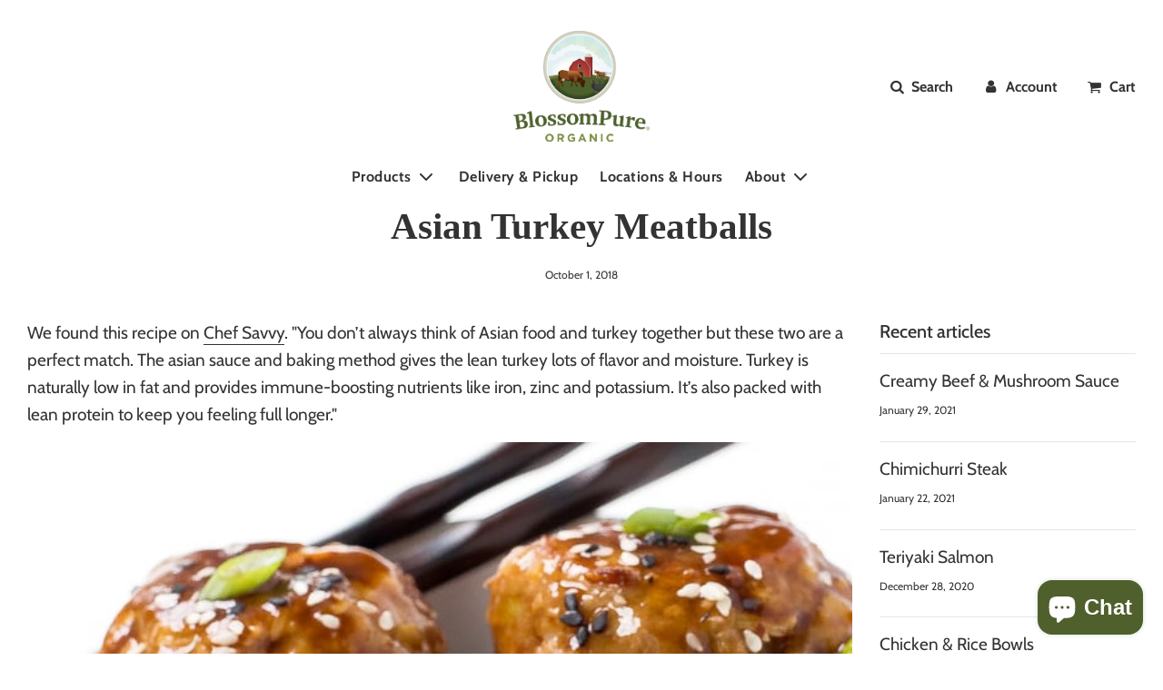

--- FILE ---
content_type: text/css
request_url: https://blossompure.com/cdn/shop/t/25/assets/ilave-kodlar.css?v=172228720578567261681736748585
body_size: 3624
content:
/** Shopify CDN: Minification failed

Line 77:13 Expected ":"

**/
h1, h2, h3, h4, h5, h6 {
font-family: fairplex-wide!important;
  font-weight:900!important;
}

.site-nav__link {
  
    padding: 10px!important;
}

.fa-minus:before {
    content: '\e803'!important;
}

.fa-plus:before {
    content: '\e804'!important;
}

.cart-table td, .cart-table th {
    padding: 10px 15px!important;
    border: 0;
}

.drawer--right .drawer__title
{
    font-family: 'fairplex-wide';
    font-weight: 900;
    color: black;
   text-align: center!important;
    margin: auto;
    display: block;
    padding-top: 15px;
}

.collection.section-header .collection-header__description.rte.rte--header .rte
{
    margin-bottom: 35px;
    font-family: 'Cabin'!important;
    color: black!important;
    text-align: center!important;
    font-size: 22px!important;
    width: 80%;
    margin: auto;
    padding: 25px!important;
}

.shopify-section .collection.section-header .collection-header__description.rte.rte--header
{
    margin-bottom: 35px;
    font-family: 'Cabin'!important;
    color: black!important;
    text-align: center!important;
    font-size: 22px!important;
    width: 80%;
    margin: auto;
    padding: 25px!important;
}

.fa-user:before {
    content: "\e801"!important;
}

.fa-search:before {
    content: '\e800'!important;
}

.drawer.drawer--right #LogInContainer .main-content.page-main--wrapper .grid__item.large--one-third.push--large--one-third
{
  
    width:90%!important;
      display:block;
  margin-auto!important;
    left: 10px!important;
}

.drawer--right {
    -ms-transform: translateX(-467px)!important;
    -webkit-transform: translateX(-467px)!important;
    transform: translateX(-467px)!important;
    width: 467px!important;
    right: -467px!important;
}


.drawer.drawer--right {
    color: black!important;
}

.main-page-title
{
    font-size: 46px;
  line-height:48px;
    text-align: center;
    padding-bottom: 30px;
    padding-top: 20px;
}

#shopify-section-tapita-main-page.shopify-section .page-width.page-width--narrow
 {
    width: 70%;
    margin: auto;
    text-align: center;
    padding-bottom: 40px;
}

.page-width.page-width--narrow .aaa-membership-button-form
{
    margin: auto;
}

.site-nav__dropdown {
    padding-left: 30px!important;
}

ul.plain li
{
  
    list-style:none!important;
}

ul.plain li h4.heading
{
  
    padding-top:20px!important;
  font-size:25px;
}

button.quick-add-button
{
    padding: 10px 20px!important;
}

.sidebar-cont .sidebar .h4
 {
    font-size: 25px;
    margin: 0 0 15px 20px;
}

.sidebar-cont .sidebar ul.plain li ul.plain
{
    margin: 4px 0 5px 0px;
}

.cf.sidebar-cont .sidebar
{
    padding-left: 15px;
}

.product-grid--title {
    font-weight: 500;
    margin-bottom: 0;
    min-height: 95px;
}

.grid__item .grid-view-item img {
    width: auto!important;
    height: 100%;
}

@media (min-width: 786px) {
.announcement-bar .announcement-bar__message {
    width: 80%;
    order: 1;
    padding-left: 2%!important;
    padding-right: 0;
    display: block;
    text-align: left!important;
}}

.fa-star:before {
    content: '\e805'!important;
}

.site-nav__dropdown {
  width:250px;
}

.timeline {
  display: flex;
  flex-direction: column;
  margin: 20px auto;
  position: relative;
}
.timeline__event {
  margin-bottom: 20px;
  position: relative;
  display: flex;
  margin: 20px 0;
  border-radius: 6px;
  align-self: center;
  width: 70vw;
}
.timeline__event:nth-child(2n+1) {
  flex-direction: row-reverse;
}
.timeline__event:nth-child(2n+1) .timeline__event__date {
  border-radius: 0 6px 6px 0;
}
.timeline__event:nth-child(2n+1) .timeline__event__content {
  border-radius: 6px 0 0 6px;
}
.timeline__event:nth-child(2n+1) .timeline__event__icon:before {
  content: "";
  width: 2px;
  height: 100%;
  background: #f6a4ec;
  position: absolute;
  top: 0%;
  left: 50%;
  right: auto;
  z-index: -1;
  transform: translateX(-50%);
  -webkit-animation: fillTop 2s forwards 4s ease-in-out;
          animation: fillTop 2s forwards 4s ease-in-out;
}
.timeline__event:nth-child(2n+1) .timeline__event__icon:after {
  content: "";
  width: 100%;
  height: 2px;
  background: #f6a4ec;
  position: absolute;
  right: 0;
  z-index: -1;
  top: 50%;
  left: auto;
  transform: translateY(-50%);
  -webkit-animation: fillLeft 2s forwards 4s ease-in-out;
          animation: fillLeft 2s forwards 4s ease-in-out;
}
.timeline__event__title {
    font-size: 2.1rem;
    line-height: 1.4;
    text-transform: none;
    font-weight: 600;
    color: #526d16;
    letter-spacing: 0px;
    font-family: 'fairplex-wide';
}


.timeline__event__content {
  padding: 35px;
  box-shadow: 0 30px 60px -12px rgba(50, 50, 93, 0.25), 0 18px 36px -18px rgba(0, 0, 0, 0.3), 0 -12px 36px -8px rgba(0, 0, 0, 0.025);
  background: #fff;
  width: calc(70vw - 84px);
  border-radius: 0 6px 6px 0;
}
.timeline__event__date {
  color: #f6a4ec;
  font-size: 1.5rem;
  font-weight: 600;
  background: #526d16;
  display: flex;
  align-items: center;
  justify-content: center;
  white-space: nowrap;
  padding: 0 20px;
  border-radius: 6px 0 0 6px;
}
.timeline__event__icon {
  display: flex;
  align-items: center;
  justify-content: center;
  color: #526d16;
  padding: 20px;
  align-self: center;
  margin: 0 20px;
  background: #f6a4ec;
  border-radius: 100%;
  width: 40px;
  box-shadow: 0 30px 60px -12px rgba(50, 50, 93, 0.25), 0 18px 36px -18px rgba(0, 0, 0, 0.3), 0 -12px 36px -8px rgba(0, 0, 0, 0.025);
  padding: 40px;
  height: 40px;
  position: relative;
}
.timeline__event__icon i {
  font-size: 32px;
}
.timeline__event__icon:before {
  content: "";
  width: 2px;
  height: 100%;
  background: #f6a4ec;
  position: absolute;
  top: 0%;
  z-index: -1;
  left: 50%;
  transform: translateX(-50%);
  -webkit-animation: fillTop 2s forwards 4s ease-in-out;
          animation: fillTop 2s forwards 4s ease-in-out;
}
.timeline__event__icon:after {
  content: "";
  width: 100%;
  height: 2px;
  background: #f6a4ec;
  position: absolute;
  left: 0%;
  z-index: -1;
  top: 50%;
  transform: translateY(-50%);
  -webkit-animation: fillLeftOdd 2s forwards 4s ease-in-out;
          animation: fillLeftOdd 2s forwards 4s ease-in-out;
}
.timeline__event__description {
  flex-basis: 60%;
}
.timeline__event--type2:after {
  background: #2c3810;
}
.timeline__event--type2 .timeline__event__date {
  color: #87bbfe;
  background: #2c3810;
}
.timeline__event--type2:nth-child(2n+1) .timeline__event__icon:before, .timeline__event--type2:nth-child(2n+1) .timeline__event__icon:after {
  background: #87bbfe;
}
.timeline__event--type2 .timeline__event__icon {
  background: #87bbfe;
  color: #2c3810;
}
.timeline__event--type2 .timeline__event__icon:before, .timeline__event--type2 .timeline__event__icon:after {
  background: #87bbfe;
}
.timeline__event--type2 .timeline__event__title {
  color: #2c3810;
}
.timeline__event--type3:after {
  background: #526d16;
}
.timeline__event--type3 .timeline__event__date {
  color: #aff1b6;
  background-color: #526d16;
}
.timeline__event--type3:nth-child(2n+1) .timeline__event__icon:before, .timeline__event--type3:nth-child(2n+1) .timeline__event__icon:after {
  background: #aff1b6;
}
.timeline__event--type3 .timeline__event__icon {
  background: #aff1b6;
  color: #526d16;
}
.timeline__event--type3 .timeline__event__icon:before, .timeline__event--type3 .timeline__event__icon:after {
  background: #aff1b6;
}
.timeline__event--type3 .timeline__event__title {
  color: #526d16;
}
.timeline__event:last-child .timeline__event__icon:before {
  content: none;
}

.facets__form-inner .facets__display .facets__header
 {
display: none;
}

@media (max-width: 786px) {
  
#shopify-section-tapita-main-page.shopify-section .page-width.page-width--narrow {
  width: 100%!important;
    margin: auto;
    text-align: center;
    padding-bottom: 40px;
  padding-left:5px;
  padding-right:5px;
}
  .shopify-section .collection.section-header .collection-header__description.rte.rte--header {
    margin-bottom: 15px;
    font-family: 'Cabin'!important;
    color: black!important;
    text-align: center!important;
    font-size: 22px!important;
    width: 100%;
    margin: auto;
    padding: 5px!important;
}
  
  
  .collection.section-header .collection-header__description.rte.rte--header .rte
{
    margin-bottom: 15px;
    font-family: 'Cabin'!important;
    color: black!important;
    text-align: center!important;
    font-size: 22px!important;
    width: 100%;
    margin: auto;
    padding: 5px!important;
}
  
  .announcement-bar .announcement-bar__message
  {
    font-size: 15px!important;
    padding: 0px 5px!important;
}

  .announcement-bar div:nth-child(2) {
    margin-top: 2px!important;
}
  
.site-nav--mobile .js-drawer-open-right-link.site-nav__link, .site-nav--mobile .site-nav__link:nth-child(2) 
  {
    margin-top: 8px!important;
}
  .timeline__event {
    flex-direction: column;
    align-self: center;
  }
  .timeline__event__content {
    width: 100%;
  }
  
  .cf.sidebar-cont .sidebar {
display:none;
}

  .timeline__event__icon {
    border-radius: 6px 6px 0 0;
    width: 100%;
    margin: 0;
    box-shadow: none;
  }
  .timeline__event__icon:before, .timeline__event__icon:after {
    display: none;
  }
  .timeline__event__date {
    border-radius: 0;
    padding: 20px;
  }
  .timeline__event:nth-child(2n+1) {
    flex-direction: column;
    align-self: center;
  }
  .timeline__event:nth-child(2n+1) .timeline__event__date {
    border-radius: 0;
    padding: 20px;
  }
  .timeline__event:nth-child(2n+1) .timeline__event__icon {
    border-radius: 6px 6px 0 0;
    margin: 0;
  }
}
@-webkit-keyframes fillLeft {
  100% {
    right: 100%;
  }
}
@keyframes fillLeft {
  100% {
    right: 100%;
  }
}
@-webkit-keyframes fillTop {
  100% {
    top: 100%;
  }
}
@keyframes fillTop {
  100% {
    top: 100%;
  }
}
@-webkit-keyframes fillLeftOdd {
  100% {
    left: 100%;
  }
}
@keyframes fillLeftOdd {
  100% {
    left: 100%;
  }
}




/*timeline membership*/

.ps-timeline-sec {
  position: relative;
  background: #fff;
}
.ps-timeline-sec .container {
  position: relative;
}


@media screen and (max-width: 767px) {
  .ps-timeline-sec .container ol:before {
    background: #2c3810;
    content: "";
    width: 10px;
    height: 10px;
    border-radius: 100%;
    position: absolute;
    top: 130px !important;
    left: 36px !important;
  }
  .ps-timeline-sec .container ol:after {
    background: #2c3810;
    content: "";
    width: 10px;
    height: 10px;
    border-radius: 100%;
    position: absolute;
    top: inherit !important;
    left: 36px;
  }
  .ps-timeline-sec .container ol.ps-timeline {
    margin: 130px 0 !important;
    border-left: 3px solid #2c3810;
    padding-left: 0 !important;
    padding-top: 120px !important;
    border-top: 0 !important;
    margin-left: 25px !important;
  }
  .ps-timeline-sec .container ol.ps-timeline li {
    height: 220px;
    float: none !important;
    width: inherit !important;
  }
  .ps-timeline-sec .container ol.ps-timeline li:nth-child(2) .img-handler-bot img {
    width: 70px;
  }
  .ps-timeline-sec .container ol.ps-timeline li:last-child {
    margin: 0;
    bottom: 0 !important;
    height: 120px;
  }
  .ps-timeline-sec .container ol.ps-timeline li:last-child .img-handler-bot {
    bottom: 40px !important;
    width: 50% !important;
    margin-left: 25px !important;
    margin-top: 0 !important;
  }
  .ps-timeline-sec .container ol.ps-timeline li:last-child .img-handler-bot img {
    width: 100%;
  }
  .ps-timeline-sec .container ol.ps-timeline li:last-child .ps-top {
    margin-bottom: 0 !important;
    top: 20px;
    width: 50% !important;
  }
  .ps-timeline-sec .container ol.ps-timeline li span {
    left: 0 !important;
  }
  .ps-timeline-sec .container ol.ps-timeline li span.ps-sp-top:before {
    content: none !important;
  }
  .ps-timeline-sec .container ol.ps-timeline li span.ps-sp-top:after {
    content: none !important;
  }
  .ps-timeline-sec .container ol.ps-timeline li span.ps-sp-bot:before {
    content: none !important;
  }
  .ps-timeline-sec .container ol.ps-timeline li span.ps-sp-bot:after {
    content: none !important;
  }
  .ps-timeline-sec .container ol.ps-timeline li .img-handler-top {
    position: absolute !important;
    bottom: 150px !important;
    width: 30% !important;
    float: left !important;
    margin-left: 35px !important;
    margin-bottom: 0 !important;
  }
  .ps-timeline-sec .container ol.ps-timeline li .img-handler-top img {
    margin: 0 auto !important;
    width: 80% !important;
  }
  .ps-timeline-sec .container ol.ps-timeline li .img-handler-bot {
    position: absolute !important;
    bottom: 115px !important;
    width: 30% !important;
    float: left !important;
    margin-left: 35px !important;
    margin-bottom: 0 !important;
  }
  .ps-timeline-sec .container ol.ps-timeline li p {
    text-align: left !important;
    width: 100% !important;
    margin: 0 auto !important;
    margin-top: 0px !important;
  }
  .ps-timeline-sec .container ol.ps-timeline li .ps-top {
    width: 60% !important;
    float: right !important;
    right: 0;
    top: -40px;
  }
  .ps-timeline-sec .container ol.ps-timeline li .ps-bot {
    width: 60% !important;
    float: right !important;
    right: 0;
    top: -40px;
  }
}
.ps-timeline-sec .container ol:before {
  background: #2c3810;
  content: "";
  width: 10px;
  height: 10px;
  border-radius: 100%;
  position: absolute;
  left: 0px;
  top: -4px
}
.ps-timeline-sec .container ol:after {
  background: #2c3810;
  content: "";
  width: 10px;
  height: 10px;
  border-radius: 100%;
  position: absolute;
  right: 0px;
  top: -4px;
}
.ps-timeline-sec .container ol.ps-timeline {
  margin: 390px 0;
  padding: 0;
  border-top: 3px solid #2c3810;
  list-style: none;
}
.ps-timeline-sec .container ol.ps-timeline li {
  float: left;
  width: 50%;
  padding-top: 30px;
  position: relative;
}
.ps-timeline-sec .container ol.ps-timeline li span {
  width: 50px;
  height: 50px;
  margin-left: -25px;
  background: #fff;
  border: 4px solid #2c3810;
  border-radius: 50%;
  box-shadow: 0 0 0 0px #fff;
  text-align: center;
  line-height: 50px -10;
  color: #df8625;
  font-size: 2em;
  font-style: normal;
  position: absolute;
  top: -26px;
  left: 50%;
}
.ps-timeline-sec .container ol.ps-timeline li span.ps-sp-top:before {
  content: "";
  color: #2c3810;
  width: 3px;
  height: 50px;
  background: #2c3810;
  position: absolute;
  top: -50px;
  left: 50%;
}
.ps-timeline-sec .container ol.ps-timeline li span.ps-sp-top:after {
  content: "";
  color: #2c3810;
  width: 8px;
  height: 8px;
  background: #2c3810;
  position: absolute;
  bottom: 90px;
  left: 44%;
  border-radius: 100%;
}
.ps-timeline-sec .container ol.ps-timeline li span.ps-sp-bot:before {
  content: "";
  color: #2c3810;
  width: 3px;
  height: 50px;
  background: #2c3810;
  position: absolute;
  bottom: -50px;
  left: 50%;
}
.ps-timeline-sec .container ol.ps-timeline li span.ps-sp-bot:after {
  content: "";
  color: #2c3810;
  width: 8px;
  height: 8px;
  background: #2c3810;
  position: absolute;
  top: 90px;
  left: 44%;
  border-radius: 100%;
}
.ps-timeline-sec .container ol.ps-timeline li .img-handler-top {
  position: absolute;
  bottom: 0;
  margin-bottom: 130px;
  width: 100%;
}
.ps-timeline-sec .container ol.ps-timeline li .img-handler-top img {
  display: table;
  margin: 0 auto;
 max-width: 30%;
}
.ps-timeline-sec .container ol.ps-timeline li .img-handler-bot {
  position: absolute;
  margin-top: 60px;
  width: 100%;
}
.ps-timeline-sec .container ol.ps-timeline li .img-handler-bot img {
  display: table;
  margin: 0 auto;
   max-width: 40%;

}
.ps-timeline-sec .container ol.ps-timeline li p {
  text-align: center;
  width: 80%;
  margin: 0 auto;
}
.ps-timeline-sec .container ol.ps-timeline li .ps-top {
  position: absolute;
  bottom: 0;
  margin-bottom: 100px;
}
.ps-timeline-sec .container ol.ps-timeline li .ps-bot  {
    position: absolute;
    margin-top: 35px;
    padding: 0px 20%;
    text-align: center;
}



.growz { 
  -webkit-animation: bounce 3s infinite ease-in-out;
    -o-animation: bounce 3s infinite ease-in-out;
    -ms-animation: bounce 3s infinite ease-in-out; 
    -moz-animation: bounce 3s infinite ease-in-out; 
    animation: bounce 3s infinite ease-in-out;
}

@-webkit-keyframes bounce {
    0% { transform: translateY(-5px)  }
    50% { transform: translateY(10px) }
    100% { transform: translateY(-5px) }
}

@keyframes bounce {
    0% { transform: translateY(-5px)  }
    50% { transform: translateY(10px) }
    100% { transform: translateY(-5px) }
}


.growz2 {
box-sizing: border-box;
	overflow: hidden;
	transform: translatey(0px);
	animation: float 6s ease-in-out infinite;
}

@keyframes float {
	0% {
		transform: translatey(0px);
	}
	50% {
		transform: translatey(-20px);
	}
	100% {
		transform: translatey(0px);
	}
}



.homepage-section--slideshow-wrapper .swiper-wrapper img {
    display: block;
    height: 100%;
    width: 100%;
    object-fit: cover;
    object-position: 50% 50%;
    font-family: 'object-fit: contain, object-position: 50% 50%';
    opacity: 0.7;
}

.slideshow--full-screen {
    height: 100vh;
    background: black!important;
}

.homepage-featured-content-box-inner .slideshow-title h2.homepage-section-title.homepage-sections--title
 {
font-family: fairplex-wide!important;
     font-weight:900!important;
   font-size:65px!important;
}

.newsletter--section {
    background: #2c3810!important;
      padding: 35px!important;
}

.baslik
{
    font-size: 25px;
}

.newsletter-footer #newsletter-footer_form.contact-form #Email.input-group-field::placeholder
{
    color:white!important;
}

.site-header .site-header__wrapper>* {
    margin: 0 5%;
}

.flow-homepage .homepage-section--testimonials-wrapper .homepage-sections-wrapper
 {
    background-color: #f0f0ee;
    margin-top: -120px;
    padding-bottom: 200px;
}

.testimonials-block {
    display: flex;
    flex-wrap: wrap;
    justify-content: space-around;
  width:70%;
  margin:auto;
  margin-bottom:-100px;
}

.testimonials--star-wrapper i.fa-star.fa.fa-lg {
    color: #f9d426;
}
.bottom--footer---links {
    margin: auto!important;
}

.butonumbenim:hover
{
   background-color:#526d16!important;
}

.homepage-section--indiv-product-wrapper .homepage-sections-wrapper[data-wetheme-section-type='products--featured-product']
{
    width: 80%;
    margin: auto;
}

.site-footer .grid .grid__item:nth-child(1)
{
    width: 100%;
    margin-bottom: 120px;
    margin-top: 30px;
}



#shopify-section-footer .site-footer .wrapper-padded
{
padding:0px!important;
}

.image-with-text-overlay-wrapper--textPosition-left .homepage-featured-content-box {
    position: relative;
    left: auto;
    right: 15%!important;
}

.bottom--footer {
    margin-top: 20px;
    width: 100%!important;
    padding-bottom: 20px;
    margin-bottom: -30px;
}

.bottom--footer a {
    font-size: 12px;
    color: white;
}

#shopify-section-footer .site-footer .wrapper-padded .grid .grid__item.image-footer .image-bar__item .image-bar__content img
{
    max-width: 15%!important;
    margin-bottom: -105px!important;
    margin-top: -50px;
}

#shopify-section-footer.shopify-section .site-footer .wrapper-padded .grid
{
    width: 80%;
    margin: auto;
  padding-top:30px;
}

.site-footer .grid .grid__item:nth-child(2).content-footer .h3.footer-header
{
   font-size:60px!important;
  font-family: fairplex-wide!important;
  font-weight:900;
  padding-top:10px;
}


.site-footer .grid .grid__item
{
    width: 25%;
}


#shopify-section-footer #subscribe.footer-email-submit.btn
 {
    color: black;
    background: white;
}

#shopify-section-footer #subscribe.footer-email-submit.btn:Hover {
    color: #fff;
    background: #000;
}

.flow-homepage .featured-products-wrapper.shopify-section .homepage-sections-wrapper
{
    width: 90%;
    margin: auto;
}

.flow-homepage .shopify-section.featured-products-wrapper .homepage-sections-wrapper[data-wetheme-section-id='template--14482062114876__collection-featured-collection-1']
{
    margin-top:-100px;
}

.butonzoo
{
padding:40px 70px;
width:30%;
margin: auto;}

h2.mobzo
   {
     max-width:80%; display: inline-block; color:white; font-size:65px; 
vertical-align: middle;
line-height: 20px;
   }

@media screen and (min-width: 769px)  {
#shopify-section-template--14482062114876__164863324517b82801
   
  {
   display:none!important;
}
  
     #shopify-section-template--14482062114876__16486339948218b311 .image-with-text-overlay-wrapper--textPosition-center .homepage-featured-content-wrapper
      {
   display:none!important;
}
  
  #shopify-section-template--14482062114876__164874509079c4f20f     {
   display:none!important;
}
 
 
}   

/*MOBILE*/

@media screen and (max-width: 768px)
 {
   
#shopify-section-template--14482062114876__16486339948218b311 .homepage-featured-content-box.image-with-text-overlay__content-box
   {
    background: #f0f0ee;
    margin-bottom:40px;
}
   
   #shopify-section-template--14482062114876__16486339948218b311 .homepage-content--image .responsive-image-wrapper img
     {
   display:none!important;
}
   
.homepage-content--template--14482062114876__1628585721a8b1b9a7   
  {
   display:none!important;
}
   
   
   #shopify-section-template--14482062114876__16486339948218b311 .image-with-text-overlay-wrapper--textPosition-center .homepage-featured-content-wrapper
     {
   min-height:15px!important;
           margin-top: -30px;
}
   
   .idil
   {
    width: 90%;
    padding-left: 30px;
    margin: auto;
    display: block;
    padding-top: 60px;
}
   
.homepage-featured-content-box-inner .slideshow-title h2.homepage-section-title.homepage-sections--title {
    font-family: fairplex-wide!important;
    font-weight: 900!important;
    font-size: 39px!important;
}
   
   .homepage-content--template--14482062114876__1628585721a8b1b9a7 .homepage-section-btn {
    color: #ffffff;
    background-color: #526d16;
    text-align: center;
    margin: auto;
    display: block;
    margin-top: 20px;
}
   
   
.announcement-bar.no-icons .announcement-bar__message {
    padding-left: 0;
    width: 100%;
  font-size:15px;
  padding:5px 10px!important;
}
   
 .mobile-nav__logo-title {
    padding-top: 10px;
}  
   
   
   .site-title {
    padding: 0px 0!important;
}
   
   
.homepage-sections-wrapper.image-with-text-overlay-wrapper .homepage-featured-content-wrapper .homepage-content--image.homepage-content--template--14482062114876__1628585721a8b1b9a7.large--one-whole .responsive-image-wrapper   
   {
    height: 195px!important;
    vertical-align: top;
    min-height: 0px!important;
}
   
   .timeline__event {
    position: relative;
    display: flex;
    margin: 0px 0px 39px 30px;
    border-radius: 6px;
    align-self: center;
    width: 85vw;
}
   
   .homepage-content--template--14482062114876__1628585721a8b1b9a7 h2.homepage-sections--title {
    width: 50%;
}
   
   .homepage-slider-container .homepage-featured-content-box.slideshow-mobile-overlay-text .featured-row__subtext {
    font-size: 19px!important;
}
   

   
   .hero-video--text-content .hero-video--text-title h2 {
    font-size: 39px!important;
}
   
   
   .hero-video--text-content .hero-video--text-subtitle p {
    font-size: 19px!important;
}
   
   .newsletter--section--grid_inner.newsletter_title h3.homepage-sections--title
     {
  line-height:26px!important;
}
   
    
   #shopify-section-template--14482062114876__164763325073394d0d.shopify-section .wrapper .homepage-sections-wrapper.homepage-sections-wrapper--no-padding
{
    padding: 0px 20px;
    margin-left: 30px;
}
   
   
    /*
   .ps-timeline-sec .container ol.ps-timeline li .img-handler-top img {
    display: table;
    margin: 0 auto;
    max-width: 70%;
    
}
   
  
  
   .ps-timeline-sec .container ol.ps-timeline {
    margin: 320px 0!important;
}
   
   .ps-timeline-sec .container ol.ps-timeline li .ps-bot {
    position: absolute;
    margin-top: 5px;
    padding: 0 3%;
    text-align: center;
}
   */
   
.ps-timeline-sec .container ol.ps-timeline li .ps-top, .ps-timeline-sec .container ol.ps-timeline li .ps-bot {
    width: 100%!important;
    float: right!important;
    right: 0!important;
    top: -40px!important;
}   
   
   
   .ps-timeline-sec .container ol.ps-timeline li .ps-bot {
    position: absolute!important;
    margin-top: -75px!important;
    padding: 0px 0px 0px 38%!important;
    text-align: center!important;
    line-height: 1em!important;
}
   
   ol.ps-timeline .ps-bot h3
   { 
    line-height: 1em!important;
}
   
   #shopify-section-template--14482062114876__164763325073394d0d .grid__item-inner.grid__item-inner--html h1
      { 
   padding-bottom:30px!important;
}
   
   .ps-timeline-sec .container ol:after {
display:none!important;
}
   
   .ps-timeline-sec .container ol.ps-timeline li .img-handler-top {
    position: absolute;
    bottom: 310px!important;
    width: 100%!important;
    float: left!important;
    margin-left: -90px!important;
    margin-bottom: 0!important;
}
   
   .ps-timeline-sec .container ol.ps-timeline li:last-child {
    margin: 0;
    bottom: 0!important;
    min-height: 220px!important;
}
   
.grid__item-inner .ps-timeline-sec .container ol.ps-timeline li:last-child .img-handler-top {
    bottom: 200px!important;
}
   
   .ps-timeline-sec .container ol.ps-timeline li {
    min-height: 350px!important;
    float: none!important;
    width: inherit!important;
}
   
   
   .ps-timeline-sec .container ol.ps-timeline li span {
    width: 20px!important;
    height: 20px!important;
    margin-left: -12px!important;
    
}
   
   .ps-timeline-sec .container ol:before {
    display:none!important;
}
   
   
   .butonzoo
{
    padding: 50px 0px 50px;
    width: 80%;
    margin-top: -150px;
}
   
   
   h2
   {
line-height:1em!important;}
   
  

.flow-homepage .featured-products-wrapper.shopify-section .homepage-sections-wrapper {
    width: 100%;
    margin: auto;
}
   
   .homepage-section--indiv-product-wrapper .homepage-sections-wrapper[data-wetheme-section-type=products--featured-product] {
    width: 100%;
    margin: auto;
}
   
   .parallax
   {
 background-attachment: inherit!important;
  background-position: center;
  background-repeat: no-repeat;
  background-size: cover;
     line-height:500px!important;
   
}
   
h2.mobzo
   {
font-size:39px;
     line-height:21px!important;
         padding-left: 30px;

   }
   
   .mobzotext
      {
font-size:23px!important;}
   
   .flow-homepage .homepage-section--testimonials-wrapper .homepage-sections-wrapper {
    background-color: #f0f0ee;
    margin-top: -26px;
    padding-bottom: 200px;
}
   
   
#shopify-section-footer .site-footer .wrapper-padded .grid .grid__item.image-footer .image-bar__item .image-bar__content img {
max-width: 33%!important;
    margin-bottom: -235px!important;
    margin-top: -90px;
}
   
   
   .site-footer .grid .grid__item {
    width: 48%;
    display: inline-block;
     min-height:350px;
}
   
      .site-footer .grid .grid__item:first-child {

     min-height:0px!important;
}
   
   
   
   footer:not(#password--footer) .grid, footer:not(#password--footer) .grid--full, footer:not(#password--footer) .grid--rev {
    display: inline-block!important;
    flex-direction: column;
    align-items: center;
}
   
   .social-media-footer ul li a {
    padding: 11px 5px!important;
}
   
    }

--- FILE ---
content_type: text/javascript
request_url: https://blossompure.com/cdn/shop/t/25/assets/edd_general_settings.js?v=63760603005752767291736748585
body_size: -74
content:
var edd_options={is_enabled:"0",cutoff_time:"12:00 AM",off_day:["no_off_day"],message:"Expected Delivery Date {min_lead_days,1}  and {max_lead_days,3}.  ",msg_preview:{font_weight:"500",font_style:"unset",text_align:"left",border:"rgb(232 232 232)",color:"rgb(15, 5, 5)",background_option:"color",background_clr:"rgb(243, 243, 243)",background_div:"",font_size:"16",text_transfrom:"initial",icon:"0",icon_val:"icon0"},date_format:"14",is_all_products:"1",display_on_other_page:"0",cutofftime_enable:"0",edd_for_customer_or_admin:"admin",hide_default_message:"0",is_rule_set_for_location:"0",trial_active:0,trial_end_date:"2023-04-23",allow_store:0,allow_store_end_date:"not_get",plan_info:{plan:"premium",is_active:1},edd_customer_option:{min_day:"1",max_day:"3",calender_alignment:"right",cart_calendar_heading:"Schedule Product Delivery",cart_calendar_err_msg:"Please select delivery date before checkout",order_delivery_date_label:"Delivery Date",order_delivery_day_label:"Delivery Day",weekday_translation:"Sun,Mon,Tue,Wen,Thu,Fri,Sat",month_translation:"Jan,Feb,Mar,Apr,May,Jun,Jul,Aug,Sep,Oct,Nov,Dec",off_day:""},store_id:"5119"},edd_customer_option={min_day:"1",max_day:"3",calender_alignment:"right",cart_calendar_heading:"Schedule Product Delivery",cart_calendar_err_msg:"Please select delivery date before checkout",order_delivery_date_label:"Delivery Date",order_delivery_day_label:"Delivery Day",weekday_translation:"Sun,Mon,Tue,Wen,Thu,Fri,Sat",month_translation:"Jan,Feb,Mar,Apr,May,Jun,Jul,Aug,Sep,Oct,Nov,Dec",off_day:""},edd_is_install=1,edd_plan_info={plan:"premium",is_active:1},edd_random_string="KVkAm",check_edd_data_from_liquid="1";
//# sourceMappingURL=/cdn/shop/t/25/assets/edd_general_settings.js.map?v=63760603005752767291736748585


--- FILE ---
content_type: application/x-javascript
request_url: https://app.sealsubscriptions.com/shopify/public/status/shop/blossompureorganics.myshopify.com.js?1769189894
body_size: -294
content:
var sealsubscriptions_settings_updated='1769117481c';